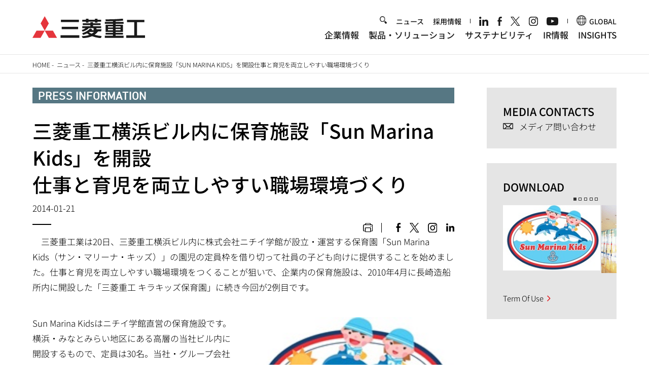

--- FILE ---
content_type: image/svg+xml
request_url: https://www.mhi.com/sites/g/files/jwhtju111/files/2022-09/youtube_ico.svg
body_size: 392
content:
<?xml version="1.0" encoding="utf-8"?>
<!-- Generator: Adobe Illustrator 15.0.0, SVG Export Plug-In  -->
<!DOCTYPE svg PUBLIC "-//W3C//DTD SVG 1.1//EN" "http://www.w3.org/Graphics/SVG/1.1/DTD/svg11.dtd" [
	<!ENTITY ns_flows "http://ns.adobe.com/Flows/1.0/">
]>
<svg version="1.1"
	 xmlns="http://www.w3.org/2000/svg" xmlns:xlink="http://www.w3.org/1999/xlink" xmlns:a="http://ns.adobe.com/AdobeSVGViewerExtensions/3.0/"
	 x="0px" y="0px" width="23px" height="18px" viewBox="0 -0.912 23 18" overflow="visible" enable-background="new 0 -0.912 23 18"
	 xml:space="preserve">
<defs>
</defs>
<g>
	<defs>
		<rect id="SVGID_1_" width="23" height="16.177"/>
	</defs>
	<clipPath id="SVGID_2_">
		<use xlink:href="#SVGID_1_"  overflow="visible"/>
	</clipPath>
	<path clip-path="url(#SVGID_2_)" d="M22.771,3.49c0,0-0.225-1.585-0.915-2.283c-0.875-0.916-1.855-0.921-2.305-0.975
		C16.333,0,11.505,0,11.505,0h-0.01c0,0-4.828,0-8.046,0.232c-0.45,0.054-1.43,0.059-2.305,0.975C0.455,1.905,0.23,3.49,0.23,3.49
		S0,5.351,0,7.212v1.745c0,1.861,0.23,3.723,0.23,3.723s0.225,1.585,0.914,2.283c0.875,0.916,2.024,0.887,2.536,0.983
		c1.84,0.176,7.82,0.231,7.82,0.231s4.833-0.007,8.051-0.24c0.45-0.054,1.43-0.059,2.305-0.975c0.689-0.698,0.915-2.283,0.915-2.283
		S23,10.818,23,8.957V7.212C23,5.351,22.771,3.49,22.771,3.49 M9.125,11.072L9.125,4.609l6.215,3.242L9.125,11.072z"/>
</g>
</svg>


--- FILE ---
content_type: application/javascript
request_url: https://www.mhi.com/modules/custom/mhi_search_api/js/search-filter.js?v=10.3.1
body_size: 439
content:
/**
 * @file
 * Additional tweaks to the Toppage search.
 */

 (function ($, Drupal) {

  'use strict';

  $('#views-exposed-form-search-api-search-block-1 #edit-submit-search-api-search').click(function () {
    // Make search field as reuquired.
    $("input#edit-search-api-fulltext").prop('required',TRUE);
  });

  $('#views-exposed-form-search-api-search-block-3 #edit-submit-search-api-search').click(function () {
    // Make search field as reuquired.
    $("input#edit-search-api-fulltext").prop('required',TRUE);
  });

  // Make autocomplete filed as required.
  $('#views-exposed-form-search-api-search-block-2 input#edit-search-api-fulltext').focus(function () {
    $("input#edit-search-api-fulltext").prop('required',TRUE);
  });

  // Render the select drop down with custom spans.
  $(".inSearchSelect").each(function () {
    $(this).find("select").css("display", "none");

    const $current = $(this);

    $(this)
      .find("option")
      .each(function (i) {
        const optionValue = $(this).val();
        const optionText = $(this).text();
        if (i == 0) {
          $current.prepend(
            $("<div>", {
              class: "inSearchSelect__box",
            })
          );

          $current.prepend(
            $("<span>", {
              class: "inSearchSelect__placeholder",
              text: optionText,
              "data-placeholder": optionText,
            })
          );
        }

        $current.children("div").append(
          $("<span>", {
            class: "inSearchSelect__box__options",
            "data-value": optionValue,
            text: optionText,
          })
        );
      });
  });

  // Toggling the `.active` state on the `.sel`.
  $(".inSearchSelect").on("click", function () {
    $(this).toggleClass("active");
  });

  // Toggling the `.selected` state on the options.
  $(".inSearchSelect__box__options").on("click", function () {
    const txt = $(this).text();

    $(this).siblings(".inSearchSelect__box__options").removeClass("selected");
    $(this).addClass("selected");
    const selectedValue = $(this).data("value");

    const $currentSel = $(this).closest(".inSearchSelect");
    $currentSel.find(".inSearchSelect__placeholder").text(txt);
    $(".inSearchSelect select").val(selectedValue);
  });

  $('#mobileGlobalNavigation .top-page-search-form .form-submit').on("click",function () {
    // Set the values to the hidden filelds.
    var content_type = $("#mobileGlobalNavigation .top-page-search-form [name='select']").val();
    var search_text = $("#mobileGlobalNavigation .top-page-search-form [name='search']").val();
    if (content_type) {
      $("input[name='content_type_hidden_field']").val(content_type);
    }
    if (search_text) {
      $("input[name='search_text_hidden_field']").val(search_text);
    }

  });

})(jQuery, Drupal);


--- FILE ---
content_type: text/javascript
request_url: https://www.mhi.com/sites/g/files/jwhtju111/files/js/js_mFJX48j_j6pYEQkM5elP3Kn-jql52i1uQkFijnY260s.js?scope=footer&delta=14&language=ja&theme=mhi&include=eJxlTtsOwyAI_aE5PsmgZdUMpRGb2r9ftc0u2QucCyeHFKJVwuKDxSXCCc0jcqVyS4fpUMnWQIlA684xz11-Y2r12E-Yyrog3y86konyCn0MlmlTiAlnMh6LrEpsJtkyC05nFcwsDtn0S_PV9f-fddKG45NC2JdAGauUX-lDsUXRF347Wr4
body_size: -153
content:
/* @license GPL-2.0-or-later https://www.drupal.org/licensing/faq */
(function($){Drupal.behaviors.customFooterContentDisplay={attach:function(context,settings){const currentUrl=window.location.pathname;const csrNewsBackButtonBlock=$('a[href="/jp/sustainability/news/"]').closest('.comNumRtn');const newsReturnSection=$('a[href="/news/"], a[href="/jp/news/"]').closest('.comNumRtn');$(window).on('load resize',function(){if(currentUrl.includes('/sustainability/news/')){csrNewsBackButtonBlock.show();newsReturnSection.hide();}else{csrNewsBackButtonBlock.hide();newsReturnSection.show();}});}};})(jQuery);;


--- FILE ---
content_type: application/javascript
request_url: https://www.mhi.com/themes/custom/mhi/src/mhi/js/youtubemodal.js?v=1.0.9
body_size: -78
content:
(function ($, Drupal) {
  Drupal.behaviors.remodalAjaxFix = {
    attach: function (context, settings) {
      // Re-initialize modals on AJAX
      $(document).ajaxComplete(function () {
        $('[data-remodal-id]').each(function () {
          $(this).remodal();
        });
      });

      // Manual open handler (delegated)
      $(document).off('click.remodalFix').on('click.remodalFix', '[data-remodal-target]', function (e) {
        e.preventDefault();
        const targetId = $(this).data('remodal-target');
        const $modal = $('[data-remodal-id="' + targetId + '"]');

        if ($modal.length) {
          const instance = $modal.remodal();
          if (instance) {
            instance.open();
          } else {
            console.error('Remodal instance not found for:', targetId);
          }
        } else {
          console.error('Modal not found for:', targetId);
        }
      });
    }
  };
})(jQuery, Drupal);
